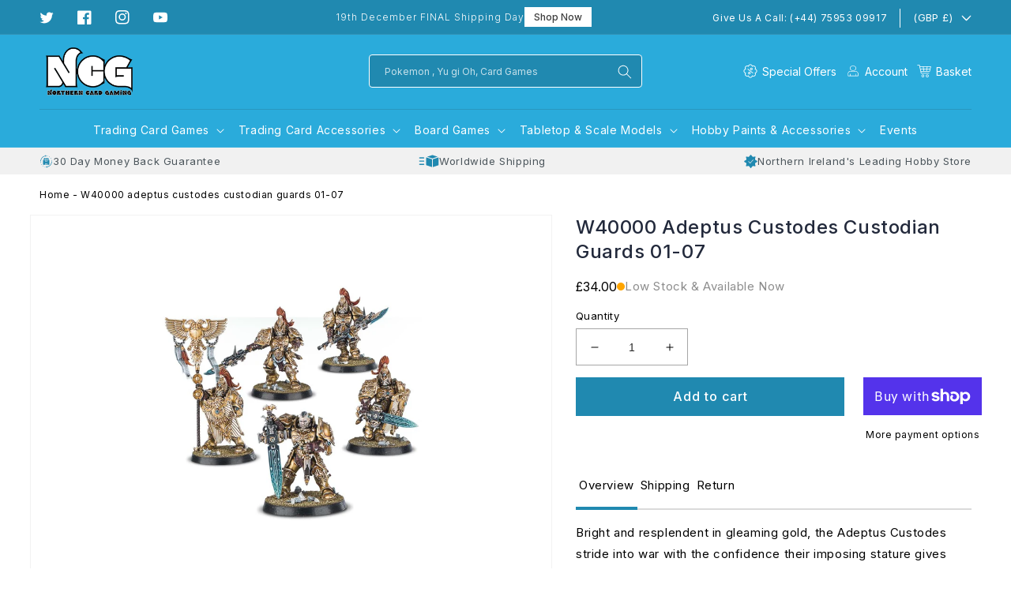

--- FILE ---
content_type: text/css
request_url: https://www.northerncardgaming.com/cdn/shop/t/10/assets/component-cart-drawer.css?v=37482560823355517691759527672
body_size: 1284
content:
.drawer{position:fixed;z-index:1000;left:0;top:0;width:100vw;height:100%;display:flex;justify-content:flex-end;background:#d9d9d9cc;transition:visibility var(--duration-default) ease}.drawer.active{visibility:visible}.drawer__inner{height:100%;width:43rem;max-width:calc(100vw - 3rem);border-left:.1rem solid rgba(var(--color-foreground));border-bottom:.1rem solid rgba(var(--color-foreground));background-color:#fff;overflow:hidden;display:flex;flex-direction:column;transform:translate(100%);transition:transform var(--duration-default) ease}.drawer__inner-empty{height:100%;padding:0 1.5rem;background-color:rgb(var(--color-background));overflow:hidden;display:flex;flex-direction:column}.cart-drawer__warnings{display:flex;flex-direction:column;flex:1;justify-content:center}cart-drawer.is-empty .drawer__inner{align-items:center;padding:0;padding-top:4.5rem}cart-drawer.is-empty .drawer__header{display:none}cart-drawer:not(.is-empty) .cart-drawer__warnings,cart-drawer:not(.is-empty) .cart-drawer__collection{display:none}.cart-drawer__warnings--has-collection .cart__login-title{margin-top:2.5rem}.drawer.active .drawer__inner{transform:translate(0)}.drawer__header{position:relative;background:#2089b0;padding:1.5rem;display:flex;justify-content:space-between;align-items:center}.drawer__heading{margin:0 0 0rem;font-size:1.8rem;color:#fff;font-weight:500}.drawer__close{display:inline-block;padding:0;min-width:2rem;min-height:2rem;box-shadow:0 0 0 .2rem rgba(var(--color-button),0);position:absolute;top:50%;transform:translateY(-50%);right:15px;color:#fff;background-color:transparent;border:none;cursor:pointer}.cart-drawer__warnings .drawer__close{top:25px;right:15px}.cart-drawer__warnings .drawer__close{color:#000}.drawer__close svg{height:1.5rem;width:1.5rem}.drawer__contents{flex-grow:1;display:flex;flex-direction:column;margin-top:0!important}.drawer__footer{padding:1.5rem 0}cart-drawer-items.is-empty+.drawer__footer{display:none}.drawer__footer>details{margin-top:-1.5rem;border-bottom:.1rem solid rgba(var(--color-foreground),.2);padding:0 1.5rem}.drawer__footer summary{display:flex;position:relative;line-height:1;padding:1.5rem 0}.drawer__footer>details+.cart-drawer__footer{padding-top:1.5rem}cart-drawer{position:fixed;top:0;left:0;width:100vw;height:100%}.cart-drawer__overlay{position:fixed;top:0;right:0;bottom:0;left:0}.cart-drawer__overlay:empty{display:block}.cart-drawer__form{flex-grow:1;display:flex;flex-wrap:wrap}.cart-drawer__collection{margin:0 2.5rem 1.5rem}.cart-drawer .drawer__cart-items-wrapper{flex-grow:1}.cart-drawer .cart-items,.cart-drawer tbody{display:block;width:100%}.cart-drawer thead{display:inline-table;width:100%;position:sticky;top:0;z-index:2;background-color:rgb(var(--color-base-background-1))}cart-drawer-items{overflow:auto;flex:1}.cart-drawer .cart-item{display:grid;grid-template:repeat(2,auto) / repeat(4,1fr);gap:0;margin-bottom:0}.cart-drawer .cart-item:last-child{margin-bottom:1rem}.cart-drawer .cart-item__media{grid-row:1 / 3}.cart-drawer .cart-item__image{max-width:100%}.cart-drawer .cart-items thead{margin-bottom:.5rem;display:none}.cart-drawer .cart-items thead th:first-child,.cart-drawer .cart-items thead th:last-child{width:0;padding:0}.cart-drawer .cart-items thead th:nth-child(2){width:50%;padding-left:0}.cart-drawer .cart-items thead tr{display:table-row;margin-bottom:0}.cart-drawer .cart-items th{border-bottom:.1rem solid rgba(var(--color-foreground),.08)}.cart-drawer .cart-item:last-child{margin-bottom:1.5rem}.cart-drawer .cart-item .loading-overlay{right:5px;padding-top:2.5rem}.cart-drawer .cart-items td{padding-top:2rem}.cart-drawer .cart-item>td+td{padding-left:1rem}.cart-drawer .cart-item__details{width:auto;grid-column:2 / 4}.cart-drawer .cart-item__totals{pointer-events:none;display:flex;align-items:flex-start;justify-content:flex-end}.cart-drawer.cart-drawer .cart-item__price-wrapper>*:only-child{margin-top:0}.cart-drawer .cart-item__price-wrapper .cart-item__discounted-prices{display:flex;flex-direction:column;gap:.6rem}.cart-drawer .unit-price{margin-top:.6rem}.cart-drawer .cart-items .cart-item__quantity{padding-top:0;grid-column:2 / 5}@media screen and (max-width: 749px){.cart-drawer .cart-item cart-remove-button{margin-left:0}}.cart-drawer__footer>*+*{margin-top:1rem}.cart-drawer .totals{justify-content:space-between;margin-bottom:1.4rem}.cart-drawer .price{line-height:1}.cart-drawer .tax-note{margin:1.2rem 0 1rem auto;text-align:left}.cart-drawer .product-option dd{word-break:break-word}.cart-drawer details[open]>summary .icon-caret{transform:rotate(180deg)}.cart-drawer .cart__checkout-button{max-width:none;letter-spacing:.05em}.drawer__footer .cart__dynamic-checkout-buttons{max-width:100%}.drawer__footer #dynamic-checkout-cart ul{flex-wrap:wrap!important;flex-direction:row!important;margin:.5rem -.5rem 0 0!important;gap:.5rem}.drawer__footer [data-shopify-buttoncontainer]{justify-content:flex-start}.drawer__footer #dynamic-checkout-cart ul>li{flex-basis:calc(50% - .5rem)!important;margin:0!important}.drawer__footer #dynamic-checkout-cart ul>li:only-child{flex-basis:100%!important;margin-right:.5rem!important}@media screen and (min-width: 750px){.drawer__footer #dynamic-checkout-cart ul>li{flex-basis:calc(100% / 3 - .5rem)!important;margin:0!important}.drawer__footer #dynamic-checkout-cart ul>li:first-child:nth-last-child(2),.drawer__footer #dynamic-checkout-cart ul>li:first-child:nth-last-child(2)~li,.drawer__footer #dynamic-checkout-cart ul>li:first-child:nth-last-child(4),.drawer__footer #dynamic-checkout-cart ul>li:first-child:nth-last-child(4)~li{flex-basis:calc(50% - .5rem)!important}.drawer{padding-bottom:1rem}}cart-drawer-items::-webkit-scrollbar{width:3px}cart-drawer-items::-webkit-scrollbar-thumb{background-color:rgba(var(--color-foreground),.7);border-radius:100px}cart-drawer-items::-webkit-scrollbar-track-piece{margin-top:31px}.cart-item__quantity-wrapper{align-items:center;justify-content:space-between;margin-top:1.2rem}.drawer__cart-items-wrapper .cart-items{padding-bottom:0}.drawer__cart-items-wrapper .cart-items td.cart-item__media{width:115px;padding-left:1.5rem}.drawer__cart-items-wrapper .cart-items td.cart-item__totals,.drawer__cart-items-wrapper .cart-items td.cart-item__quantity{padding-right:1.5rem}.drawer__cart-items-wrapper .cart-items td{padding-top:1.5rem;border-top:1px solid #E9E9E9}.drawer__cart-items-wrapper .cart-items td.cart-item__quantity{border:0}.drawer__cart-items-wrapper .cart-items .cart-item__image{width:10rem;height:10rem;object-fit:cover;object-position:top}.drawer__cart-items-wrapper .cart-items .cart-item__details>*{margin-top:0}.drawer__cart-items-wrapper .cart-items .cart-item__name{font-family:var(--font-body-family);font-weight:600;font-size:14px;color:#4a4a4a;text-decoration:none;display:-webkit-box;-webkit-line-clamp:1;-webkit-box-orient:vertical;overflow:hidden;margin-bottom:1rem}.drawer__cart-items-wrapper .cart-items .product-option{font-size:12px;color:#4a4a4a}.drawer__cart-items-wrapper .cart-items cart-remove-button .button{min-width:auto;min-height:auto}.drawer__cart-items-wrapper .cart-items cart-remove-button .button:hover svg.icon{left:0}.drawer__cart-items-wrapper .cart-items .quantity{border:0;border-radius:0;max-width:5rem;height:fit-content;min-height:auto}.drawer__cart-items-wrapper .cart-items .quantity:after,.drawer__cart-items-wrapper .cart-items .quantity:before{content:none}.drawer__cart-items-wrapper .cart-items .quantity .quantity__input{border:0;color:#4a4a4a;padding:0;font-weight:400}.drawer__cart-items-wrapper .cart-items .quantity .quantity__input:focus,.drawer__cart-items-wrapper .cart-items .quantity .quantity__input:focus-visible{outline:none;outline-offset:0;box-shadow:none}.drawer__cart-items-wrapper .cart-items .quantity .quantity__button{width:calc(1.2rem / var(--font-body-scale));color:#4a4a4a;margin:0}.drawer__cart-items-wrapper .cart-items cart-remove-button{justify-content:flex-end}.drawer__cart-items-wrapper .cart-items cart-remove-button .remove-btn{font-weight:400;font-size:12px;text-align:right;text-decoration-line:underline;color:#4a4a4a;opacity:.4}.drawer__cart-items-wrapper .cart-items .cart-item__price-wrapper .price{font-weight:400;font-size:12px;color:#4a4a4a;margin-top:5px}.drawer__footer .totals .totals__subtotal,.drawer__footer .totals .totals__subtotal-value,.drawer__footer .cart__drawer-shipping .totals__shipping,.drawer__footer .cart__drawer-shipping .totals__shipping-value,.drawer__footer .cart__drawer-shipping small,.cart-drawer__footer p.totals *{font-size:14px;line-height:1.2;color:#4a4a4a;margin:0;font-weight:500;font-family:var(--font-body-family)}.drawer__footer .cart__drawer-shipping small,.drawer__footer .totals .totals__subtotal-value{text-align:right}.drawer__footer .totals .totals__subtotal{font-weight:600}.drawer__footer .totals .totals__subtotal,.drawer__footer .cart__drawer-shipping .totals__shipping{flex:none}.drawer__footer .cart__drawer-shipping{display:flex;justify-content:space-between}.progress-cart .cart-drawer__notice{background:#000;margin:0;font-size:14px;line-height:1.8;color:#fff;font-weight:300;padding:1rem;text-align:center}.progress-cart .cart-drawer__notice b{font-weight:300}.cart-drawer .cart__ctas{margin-top:1.6rem;padding:0 1.5rem}.cart-drawer .cart-drawer__footer{padding:0 1.5rem}.cart-drawer .cart-item__error{margin-top:1.5rem}#usp-slider ul li{width:436px;margin:0 auto}.cart-drawer-usp .usp-section li span{font-size:12px}.cart-drawer-usp .usp-section li svg{margin:.4rem auto}.drawer__footer .cart__note{padding:0;margin-bottom:1.5rem}.drawer__footer .cart__note textarea{padding:1.5rem}@media screen and (max-width: 749px){#CartDrawer{width:100%}.drawer__inner{max-width:400px;margin-left:auto;width:100%}.cart__checkout-button{font-size:12px}#usp-slider ul{width:100%!important}#usp-slider ul li{width:250px}#usp-slider ul li>div{justify-content:center}.drawer__footer .cart__drawer-shipping small{font-size:12px}}.drawer__inner .free-shipping-bar{background:#047ca9;padding:10px;margin-top:0}.drawer__inner .free-shipping-bar p{font-weight:400;font-size:14px;text-transform:capitaliz}
/*# sourceMappingURL=/cdn/shop/t/10/assets/component-cart-drawer.css.map?v=37482560823355517691759527672 */


--- FILE ---
content_type: text/css
request_url: https://www.northerncardgaming.com/cdn/shop/t/10/assets/component-mega-menu.css?v=152888197494123363201759527672
body_size: 111
content:
.mega-menu{position:static}.mega-menu__content{background-color:rgb(var(--color-background));border-left:0;border-radius:0;border-right:0;left:0;overflow-y:auto;padding-bottom:2.4rem;padding-top:2.4rem;position:absolute;right:0;top:100%;z-index:-1}.shopify-section-header-sticky .mega-menu__content{max-height:calc(100vh - var(--header-bottom-position-desktop, 20rem) - 4rem)}.header-wrapper--border-bottom .mega-menu__content{border-top:0}.js .mega-menu__content{opacity:0;transform:translateY(-1.5rem)}.mega-menu[open] .mega-menu__content{opacity:1;transform:translateY(0)}.mega-menu__list{display:grid;gap:2.4rem 4rem;grid-template-columns:repeat(6,minmax(0,1fr));list-style:none}.mega-menu__link{color:rgba(var(--color-foreground),.75);display:block;font-size:1.4rem;line-height:calc(1 + .3 / var(--font-body-scale));padding-bottom:.6rem;padding-top:.6rem;text-decoration:none;transition:text-decoration var(--duration-short) ease;word-wrap:break-word}.mega-menu__link--level-2{font-size:1.4rem;max-width:24rem;width:100%;padding:1.4rem 1.8rem 1.4rem 2rem;display:inline-flex;align-items:center;justify-content:space-between;transition:all .3s linear}.sub-active .mega-menu__link--level-2,.mega-menu__link--level-2:hover,.mega-menu__link--active{background:#f2f2f2;color:#000}a.mega-menu__link.mega-menu__link--level-2.link{position:relative}a.mega-menu__link.mega-menu__link--level-2.link svg.icon.icon-caret{width:12px;height:12px;transform:rotate(270deg);transition:all .3s linear}.sub-active .mega-menu__link--level-2 svg{color:var(--gradient-base-accent-1)}.header--top-center .mega-menu__list{display:flex;justify-content:center;flex-wrap:wrap;column-gap:0}.mega-menu .mega-menu__list--condensed{display:block}.mega-menu__list--condensed .mega-menu__link{font-weight:400}.mega-menu__list .child-menu-sub-collection{display:none}.mega-menu__content ul.mega-menu__list{display:block!important}.sub-active .child-menu-sub-collection{display:flex;position:absolute;left:calc(0% + 24rem);top:0;right:0;bottom:0;background:#f2f2f2}ul.menu-sub-collection{padding:3.6rem;display:grid;grid-template-columns:1fr 1fr 1fr;gap:2.4rem;list-style:none}.menu-sub-collection li a:hover{text-decoration:underline}.menu-sub-collection li a h2{font-weight:400;font-size:12px;margin:8px 0 0;text-align:left}ul.menu-sub-collection img.subcollection-image{width:100%;height:16rem;min-width:20rem;object-fit:cover;display:block}ul.mega-menu__list{background:#fff}ul.mega-menu__list a,ul.mega-menu__list span,ul.mega-menu__list h2{color:#000}.mega-menu[open] .mega-menu__content{padding:3.2rem 0 7rem;background:#fff;box-shadow:0 4px 4px #00000040}.child-menu-sub-collection .grand-links{padding:2rem 2.8rem;flex:0 0 23rem;border-right:1px solid #D5D5D5}.child-menu-sub-collection .grand-links li{padding:.5rem 0}.child-menu-sub-collection .grand-links li a:hover{text-decoration:underline}@media screen and (min-width: 1200px){.mega-menu__link--level-2{font-size:1.5rem;max-width:28rem;width:100%;padding:1.4rem 2rem 1.4rem 2.4rem}.sub-active .child-menu-sub-collection{left:calc(0% + 28rem)}.child-menu-sub-collection .grand-links{padding:5rem 2rem 4rem 3rem;flex:0 0 26rem}}
/*# sourceMappingURL=/cdn/shop/t/10/assets/component-mega-menu.css.map?v=152888197494123363201759527672 */


--- FILE ---
content_type: text/css
request_url: https://www.northerncardgaming.com/cdn/shop/t/10/assets/section-product-recommendations.css?v=118053041998771836011759527672
body_size: -683
content:
.product-recommendations {
  display: block;
}

.product-recommendations__heading {
  margin: 0 0 3rem;
  font-weight: 500;
  color: #22293B;
}
